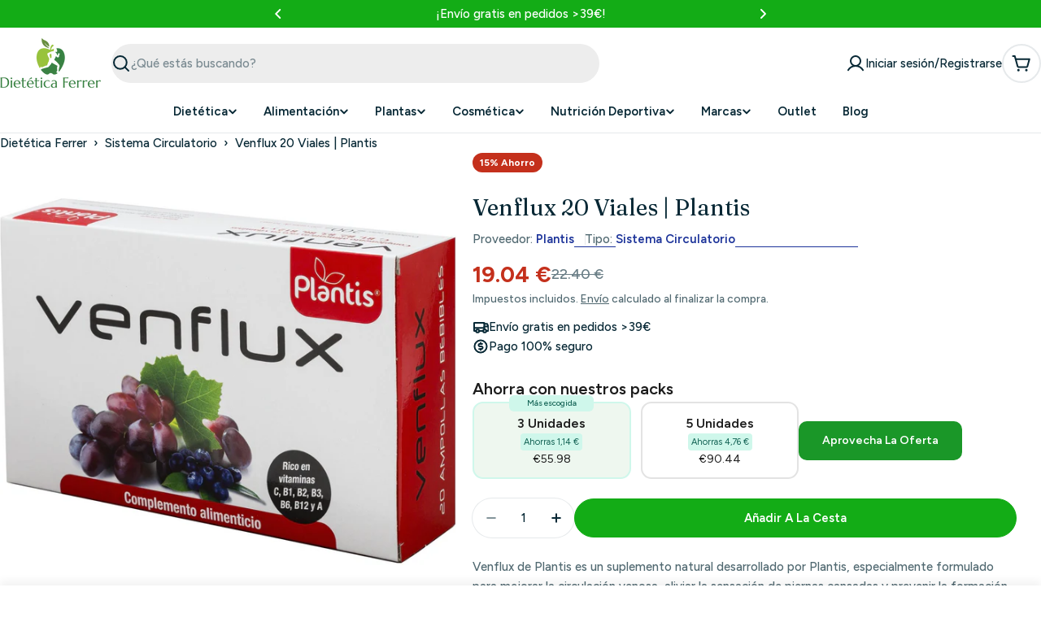

--- FILE ---
content_type: application/javascript
request_url: https://static-bundle.aov.ai/scripttag/aov-offer-assets_src_components_organisms_PreviewWrapper_VolumeDiscount_index_js.7b441d5f43f3e480.bundle.js
body_size: 14945
content:
"use strict";(self.aovOfferChunkLoader=self.aovOfferChunkLoader||[]).push([["assets_src_components_organisms_PreviewWrapper_VolumeDiscount_index_js"],{6921(e,a,o){o.d(a,{A:()=>d});var t=o(1601),n=o.n(t),i=o(6314),l=o.n(i)()(n());l.push([e.id,".Avada-Bundle-Volume__Container .Avada-Volume__Item{padding-top:12px;border-radius:13px;cursor:pointer;display:flex;flex-direction:column;position:relative;background:var(--aov-volume-item-background-color);border:1.5px solid var(--aov-volume-item-border-color)}.Avada-Bundle-Volume__Container .Avada-Volume__Item:not(:has(>.Avada-Volume__Gift)){padding-bottom:12px}.Avada-Bundle-Volume__Container .Avada-Volume__Item.Avada-Volume__Item--Selected{cursor:auto;border-color:var(--aov-volume-item-selected-border-checkbox-color);border-width:1.6px}.Avada-Bundle-Volume__Container .Avada-Volume__Item:focus-visible{outline:2px solid #005fcc;outline-offset:2px}.Avada-Bundle-Volume__Container .Avada-Volume__Item .Avada-Volume__Content{display:flex;justify-content:space-between;align-items:start;padding-left:12px;width:100%}.Avada-Bundle-Volume__Container .Avada-Volume__Item .Avada-Volume__Content .Avada-Offer__Price .Avada-Offer__PriceDiscount{color:var(--aov-volume-item-price-color)}.Avada-Bundle-Volume__Container .Avada-Volume__Item .Avada-Volume__Content .Avada-Offer__Price .Avada-Offer__PriceDefault{color:var(--aov-volume-secondary-text-color)}.Avada-Bundle-Volume__Container .Avada-Volume__Item .Avada-Volume__Content.Avada-Volume__Content--Horizontal{flex-direction:column;align-items:center;padding-left:0;gap:5px}.Avada-Bundle-Volume__Container .Avada-Volume__Item .Avada-Volume__Content.Avada-Volume__Content--Horizontal .Avada-Volume__DiscountText{font-size:13px}.Avada-Bundle-Volume__Container .Avada-Volume__Item .Avada-Volume__Content.Avada-Volume__Content--Horizontal .Avada-Offer__Price{justify-content:center;gap:5px}.Avada-Bundle-Volume__Container .Avada-Volume__Item .Avada-Volume__Content.Avada-Volume__Content--Horizontal .Avada-Offer__Price .Avada-Offer__PriceDefault{opacity:.6}.Avada-Bundle-Volume__Container .Avada-Volume__Item .Avada-Volume__Content.Avada-Volume__Content--Horizontal .Avada-Offer__Price .Avada-Offer__PriceUnit{text-align:center}.Avada-Bundle-Volume__Container .Avada-Volume__Item .Avada-Volume__Content.Avada-Volume__Content--Horizontal .Avada-Volume__Info--TriggerQty{display:flex;flex-direction:column}.Avada-Bundle-Volume__Container .Avada-Volume__Item .Avada-VolumeVariantSelection.-open{animation:openAnimation 1s ease-in-out}.Avada-Bundle-Volume__Container .Avada-Volume__Item .Avada-VolumeVariantSelection.-close{animation:closeAnimation .75s ease forwards}@keyframes openAnimation{from{max-height:0;opacity:0}to{max-height:1000px;opacity:1}}@keyframes closeAnimation{from{max-height:1000px;opacity:1}to{max-height:0;opacity:0}}.Avada-Bundle-Volume__Container .Avada-Volume__Item .Avada-Volume__Products{display:flex;flex-direction:column}.Avada-Bundle-Volume__Container .Avada-Volume__Item .Avada-Volume__Products .Avada-Volume__Product{display:flex;align-items:baseline;gap:8px;padding-left:12px}.Avada-Bundle-Volume__Container .Avada-Volume__Item .Avada-Volume__Products .Avada-Volume__Product .Avada-Volume__Number{display:flex;font-size:13px;width:20px;height:20px;justify-content:center;align-items:center}.Avada-Bundle-Volume__Container .Avada-Volume__Item .Avada-Volume__Products .Avada-Volume__Product .Avada-VariantTitle{width:auto;font-size:13px}.Avada-Bundle-Volume__Container .Avada-Volume__Item .Avada-Volume__Products .Avada-Volume__Product.Avada-Volume__Product--OutOfStock{color:#df2121}.Avada-Bundle-Volume__Container .Avada-Volume__Item .Avada-Volume__Products .Avada-Volume__Product.Avada-Volume__Product--OutOfStock .Avada-VariantSelection__Trigger{color:#df2121 !important}.Avada-Bundle-Volume__Container .Avada-Volume__Item .Avada-Volume__Products .Avada-Volume__Product.Avada-Volume__Product--OutOfStock .Avada-VariantSelection__Icon svg{stroke:#df2121}.Avada-Bundle-Volume__Container .Avada-Volume__Item .Avada-Selection__Section{width:100%}.Avada-Bundle-Volume__Container .Avada-Volume__Item .Avada-Selection__Section .Avada-VariantSelection .Avada-VariantSelection__Trigger{color:var(--aov-volume-secondary-text-color)}.Avada-Bundle-Volume__Container .Avada-Volume__Item .Avada-Volume__Gift{display:flex;gap:12px;flex-direction:column;padding:0 16px;border-top:solid 1.5px;border-radius:0 0 13px 13px;border-top-color:rgba(0,0,0,0);background:#f3f3f3}.Avada-Bundle-Volume__Container .Avada-Volume__Item .Avada-Volume__Gift.Avada-Volume__Gift--Selected{background:#f3f3f3}.Avada-Bundle-Volume__Container .Avada-Volume__Item .Avada-Volume__Gift.Avada-Volume__Gift--Selected .Avada-Volume__Gift-Header{display:none}.Avada-Bundle-Volume__Container .Avada-Volume__Item .Avada-Volume__Gift.Avada-Volume__Gift--Selected .Avada-Volume__Gift-Body{margin-top:12px}.Avada-Bundle-Volume__Container .Avada-Volume__Item .Avada-Volume__Gift .Avada-Volume__Gift-Header{display:flex;align-items:center;gap:8px;padding:6px 0}.Avada-Bundle-Volume__Container .Avada-Volume__Item .Avada-Volume__Gift .Avada-Volume__Gift-Header .Avada-Volume__Gift-Desc{color:var(--aov-volume-secondary-text-color);font-weight:400;font-size:13px;width:100%}.Avada-Bundle-Volume__Container .Avada-Volume__Item .Avada-Volume__Gift .Avada-Volume__Gift-Body{display:flex;gap:20px;user-select:none;-webkit-user-select:none;-moz-user-select:none;-ms-user-select:none}.Avada-Bundle-Volume__Container .Avada-Volume__Item .Avada-Volume__Gift .Avada-Volume__Gift-Body .Avada-VolumeItem__Gift{display:flex;flex-wrap:wrap;gap:8px;flex:1}.Avada-Bundle-Volume__Container .Avada-Volume__Item .Avada-Volume__Gift .Avada-Volume__Gift-Body .Avada-VolumeItem__Gift .Avada-VolumeItem__Gift-Image{position:relative}.Avada-Bundle-Volume__Container .Avada-Volume__Item .Avada-Volume__Gift .Avada-Volume__Gift-Body .Avada-VolumeItem__Gift .Avada-VolumeItem__Gift-Image img{width:40px;height:40px;object-fit:cover}.Avada-Bundle-Volume__Container .Avada-Volume__Item .Avada-Volume__Gift .Avada-Volume__Gift-Body .Avada-VolumeItem__Gift .Avada-VolumeItem__Gift-Image .Avada-Volume__Gift-Quantity{width:16px;height:16px;padding:3px 0 2px 0;position:absolute;top:-8px;right:-8px;color:#fff;text-align:center;font-size:11px;font-weight:600;line-height:100%;border-radius:10px;background:#707070}.Avada-Bundle-Volume__Container .Avada-Volume__Item .Avada-Volume__Gift .Avada-Volume__Gift-Body .Avada-VolumeItem__Gift .Avada-Offer__VariantPopupTrigger{margin-top:0}.Avada-Bundle-Volume__Container .Avada-Volume__Item .Avada-Volume__Gift .Avada-Volume__Gift-Body .Avada-VolumeItem__Gift .Avada-Volume__Gift-Content{display:flex;font-size:13px;flex-direction:column;width:calc(100% - 50px)}.Avada-Bundle-Volume__Container .Avada-Volume__Item .Avada-Volume__Gift .Avada-Volume__Gift-Body .Avada-Checkbox__Wrapper.Avada-Checkbox__Wrapper--Checked{border:unset !important;background:var(--aov-volume-item-selected-border-checkbox-color) !important}.Avada-Bundle-Volume__Container .Avada-Volume__Item .Avada-Volume__Gift .Avada-Volume__Gift-Body .Avada-Offer__Price:last-child .Avada-Offer__PriceDiscount{color:var(--aov-volume-primary-text-color)}.Avada-Bundle-Volume__Container .Avada-Volume__Item .Avada-Volume__Gift .Avada-Volume__Gift-Body .Avada-Offer__Price:last-child .Avada-Offer__PriceDefault{color:var(--aov-volume-secondary-text-color)}.Avada-Bundle-Volume__Container .Avada-Volume__Item .Avada-Volume__Gift .Avada-Volume__Gift-Body .Avada-Offer__Price:last-child .Avada-Volume__Number{display:none}.Avada-Bundle-Volume__Container .Avada-Offer__Footer{padding:0;margin-top:0}.Avada-Bundle-Volume__Container .Avada-Offer__Footer .Avada-Offer__ButtonAddToCart{width:100%;border-radius:10px;padding:16px 0;font-weight:600;border:none;background:var(--aov-volume-atc-button-bg-color);color:var(--aov-volume-atc-button-text-color)}.Avada-Bundle-Volume__Container .Avada-Offer__Footer .Avada-Offer__ButtonAddToCart .Avada-Offer__ButtonAddToCartLoading{width:25px;height:25px;border-radius:50%;border:2px solid var(--aov-volume-atc-button-text-color);border-top-color:rgba(0,0,0,0);animation:spin 1s infinite linear;margin:0 auto}@keyframes spin{to{transform:rotate(360deg)}}.Avada-Bundle-Volume__Container .Avada-Offer__VariantSection .Avada-Offer__Quantity{display:none !important}.Avada-Bundle-Volume__Container button:before{display:none}.Avada-Bundle-Volume__Container.Avada-Bundle-Volume__Container--Mobile,.Avada-Bundle-Volume__Container.Avada-Bundle-Volume__Container--Desktop{display:flex;flex-direction:column;overflow:unset;gap:16px;scrollbar-width:none;border-radius:12px;width:100%}.Avada-Bundle-Volume__Container.Avada-Bundle-Volume__Container--Mobile .Avada-VariantSelection__Container,.Avada-Bundle-Volume__Container.Avada-Bundle-Volume__Container--Desktop .Avada-VariantSelection__Container{width:150px}.Avada-Bundle-Volume__Container.Avada-Bundle-Volume__Container--Mobile .Avada-Volume__Header,.Avada-Bundle-Volume__Container.Avada-Bundle-Volume__Container--Desktop .Avada-Volume__Header{display:flex;flex-direction:column}.Avada-Bundle-Volume__Container.Avada-Bundle-Volume__Container--Mobile .Avada-Volume__HeaderTitle,.Avada-Bundle-Volume__Container.Avada-Bundle-Volume__Container--Desktop .Avada-Volume__HeaderTitle{display:flex;flex-direction:row}.Avada-Bundle-Volume__Container.Avada-Bundle-Volume__Container--Mobile .Avada-Volume__HeaderTitle .Avada-Volume__HeaderTitle-Text,.Avada-Bundle-Volume__Container.Avada-Bundle-Volume__Container--Desktop .Avada-Volume__HeaderTitle .Avada-Volume__HeaderTitle-Text{font-weight:600;color:var(--aov-volume-primary-text-color)}.Avada-Bundle-Volume__Container.Avada-Bundle-Volume__Container--Mobile .Avada-Volume__HeaderTitle .Avada-Volume__HeaderTitle-Line,.Avada-Bundle-Volume__Container.Avada-Bundle-Volume__Container--Desktop .Avada-Volume__HeaderTitle .Avada-Volume__HeaderTitle-Line{flex:1;height:1px;background:#e1e3e5;margin:auto 0 auto 16px}.Avada-Bundle-Volume__Container.Avada-Bundle-Volume__Container--Mobile .Avada-ToggleText,.Avada-Bundle-Volume__Container.Avada-Bundle-Volume__Container--Desktop .Avada-ToggleText{color:#222;font-style:normal;font-weight:400;line-height:normal;text-decoration-line:underline;cursor:pointer;padding:8px 0 0 12px}.Avada-Bundle-Volume__Container.Avada-Bundle-Volume__Container--Mobile .Avada-ToggleText:focus-visible,.Avada-Bundle-Volume__Container.Avada-Bundle-Volume__Container--Desktop .Avada-ToggleText:focus-visible{outline:2px solid #005fcc;outline-offset:2px}.Avada-Bundle-Volume__Container.Avada-Bundle-Volume__Container--Mobile .Avada-Volume__Info .Avada-Volume__Info--TriggerQty,.Avada-Bundle-Volume__Container.Avada-Bundle-Volume__Container--Desktop .Avada-Volume__Info .Avada-Volume__Info--TriggerQty{font-weight:600;gap:5px;display:flex;align-items:center;color:var(--aov-volume-primary-text-color)}.Avada-Bundle-Volume__Container.Avada-Bundle-Volume__Container--Mobile .Avada-Volume__Info .Avada-Volume__Info--TriggerQty .Avada-Volume__Info--Saving,.Avada-Bundle-Volume__Container.Avada-Bundle-Volume__Container--Desktop .Avada-Volume__Info .Avada-Volume__Info--TriggerQty .Avada-Volume__Info--Saving{border-radius:4px;padding:2px 4px;justify-content:center;align-items:center;gap:8.95px;text-align:center;font-size:11px;font-weight:400;background:var(--aov-volume-tag-background-color);color:var(--aov-volume-tag-color)}.Avada-Bundle-Volume__Container.Avada-Bundle-Volume__Container--Mobile .Avada-Volume__Info .Avada-Volume__DiscountText,.Avada-Bundle-Volume__Container.Avada-Bundle-Volume__Container--Desktop .Avada-Volume__Info .Avada-Volume__DiscountText{color:var(--aov-volume-secondary-text-color);font-weight:400;opacity:.8}.Avada-Bundle-Volume__Container.Avada-Bundle-Volume__Container--Mobile .Avada-VolumeItem__Container,.Avada-Bundle-Volume__Container.Avada-Bundle-Volume__Container--Desktop .Avada-VolumeItem__Container{display:flex;flex-direction:column;gap:12px}.Avada-Bundle-Volume__Container.Avada-Bundle-Volume__Container--Mobile .Avada-VolumeItem__Container.Avada-VolumeItem__Container--horizontal,.Avada-Bundle-Volume__Container.Avada-Bundle-Volume__Container--Desktop .Avada-VolumeItem__Container.Avada-VolumeItem__Container--horizontal{display:grid;grid-template-columns:repeat(2, 1fr);text-align:center}.Avada-Bundle-Volume__Container.Avada-Bundle-Volume__Container--Mobile .Avada-VolumeItem__Container.Avada-VolumeItem__Container--horizontal .Avada-ItemTier,.Avada-Bundle-Volume__Container.Avada-Bundle-Volume__Container--Desktop .Avada-VolumeItem__Container.Avada-VolumeItem__Container--horizontal .Avada-ItemTier{padding:0 6px;flex-direction:column}.Avada-Bundle-Volume__Container.Avada-Bundle-Volume__Container--Mobile .Avada-VolumeItem__Container.Avada-VolumeItem__Container--horizontal .Avada-ItemTier .Avada-Volume__ItemWrapper,.Avada-Bundle-Volume__Container.Avada-Bundle-Volume__Container--Desktop .Avada-VolumeItem__Container.Avada-VolumeItem__Container--horizontal .Avada-ItemTier .Avada-Volume__ItemWrapper{width:100%}.Avada-Bundle-Volume__Container.Avada-Bundle-Volume__Container--Mobile .Avada-VolumeItem__Container.Avada-VolumeItem__Container--horizontal .Avada-Volume__DiscountText,.Avada-Bundle-Volume__Container.Avada-Bundle-Volume__Container--Desktop .Avada-VolumeItem__Container.Avada-VolumeItem__Container--horizontal .Avada-Volume__DiscountText{font-size:14px}.Avada-Bundle-Volume__Container.Avada-Bundle-Volume__Container--Mobile .Avada-VolumeItem__Container.Avada-VolumeItem__Container--horizontal .Avada-VolumeBadge.-preview.-desktop,.Avada-Bundle-Volume__Container.Avada-Bundle-Volume__Container--Desktop .Avada-VolumeItem__Container.Avada-VolumeItem__Container--horizontal .Avada-VolumeBadge.-preview.-desktop{right:32px}.Avada-Bundle-Volume__Container.Avada-Bundle-Volume__Container--Mobile .Avada-VolumeItem__Container.Avada-VolumeItem__Container--horizontal .Avada-VolumeBadge.-preview,.Avada-Bundle-Volume__Container.Avada-Bundle-Volume__Container--Desktop .Avada-VolumeItem__Container.Avada-VolumeItem__Container--horizontal .Avada-VolumeBadge.-preview{right:16px}.Avada-Bundle-Volume__Container.Avada-Bundle-Volume__Container--Mobile .Avada-VolumeItem__Container.Avada-VolumeItem__Container--horizontal .Avada-VolumeBadge,.Avada-Bundle-Volume__Container.Avada-Bundle-Volume__Container--Desktop .Avada-VolumeItem__Container.Avada-VolumeItem__Container--horizontal .Avada-VolumeBadge{right:50px}.Avada-Bundle-Volume__Container.Avada-Bundle-Volume__Container--Mobile .Avada-VolumeItem__Container.Avada-VolumeItem__Container--horizontal:has(>:nth-child(3):last-child),.Avada-Bundle-Volume__Container.Avada-Bundle-Volume__Container--Desktop .Avada-VolumeItem__Container.Avada-VolumeItem__Container--horizontal:has(>:nth-child(3):last-child){grid-template-columns:repeat(3, 1fr)}.Avada-Bundle-Volume__Container.Avada-Bundle-Volume__Container--Mobile .Avada-VolumeItem__Container.Avada-VolumeItem__Container--horizontal:has(>:nth-child(3):last-child) .Avada-VolumeBadge,.Avada-Bundle-Volume__Container.Avada-Bundle-Volume__Container--Desktop .Avada-VolumeItem__Container.Avada-VolumeItem__Container--horizontal:has(>:nth-child(3):last-child) .Avada-VolumeBadge{right:14px}.Avada-Bundle-Volume__Container.Avada-Bundle-Volume__Container--Mobile .Avada-VolumeItem__Container.Avada-VolumeItem__Container--horizontal:has(>:nth-child(5):last-child),.Avada-Bundle-Volume__Container.Avada-Bundle-Volume__Container--Desktop .Avada-VolumeItem__Container.Avada-VolumeItem__Container--horizontal:has(>:nth-child(5):last-child){grid-template-columns:repeat(6, 1fr)}.Avada-Bundle-Volume__Container.Avada-Bundle-Volume__Container--Mobile .Avada-VolumeItem__Container.Avada-VolumeItem__Container--horizontal:has(>:nth-child(5):last-child) .Avada-VolumeBadge,.Avada-Bundle-Volume__Container.Avada-Bundle-Volume__Container--Desktop .Avada-VolumeItem__Container.Avada-VolumeItem__Container--horizontal:has(>:nth-child(5):last-child) .Avada-VolumeBadge{right:14px}.Avada-Bundle-Volume__Container.Avada-Bundle-Volume__Container--Mobile .Avada-VolumeItem__Container.Avada-VolumeItem__Container--horizontal:has(>:nth-child(5):last-child)>:nth-child(1),.Avada-Bundle-Volume__Container.Avada-Bundle-Volume__Container--Desktop .Avada-VolumeItem__Container.Avada-VolumeItem__Container--horizontal:has(>:nth-child(5):last-child)>:nth-child(1){grid-column:1/span 2;grid-row:1}.Avada-Bundle-Volume__Container.Avada-Bundle-Volume__Container--Mobile .Avada-VolumeItem__Container.Avada-VolumeItem__Container--horizontal:has(>:nth-child(5):last-child)>:nth-child(2),.Avada-Bundle-Volume__Container.Avada-Bundle-Volume__Container--Desktop .Avada-VolumeItem__Container.Avada-VolumeItem__Container--horizontal:has(>:nth-child(5):last-child)>:nth-child(2){grid-column:3/span 2;grid-row:1}.Avada-Bundle-Volume__Container.Avada-Bundle-Volume__Container--Mobile .Avada-VolumeItem__Container.Avada-VolumeItem__Container--horizontal:has(>:nth-child(5):last-child)>:nth-child(3),.Avada-Bundle-Volume__Container.Avada-Bundle-Volume__Container--Desktop .Avada-VolumeItem__Container.Avada-VolumeItem__Container--horizontal:has(>:nth-child(5):last-child)>:nth-child(3){grid-column:5/span 2;grid-row:1}.Avada-Bundle-Volume__Container.Avada-Bundle-Volume__Container--Mobile .Avada-VolumeItem__Container.Avada-VolumeItem__Container--horizontal:has(>:nth-child(5):last-child)>:nth-child(4),.Avada-Bundle-Volume__Container.Avada-Bundle-Volume__Container--Desktop .Avada-VolumeItem__Container.Avada-VolumeItem__Container--horizontal:has(>:nth-child(5):last-child)>:nth-child(4){grid-column:1/span 3;grid-row:2}.Avada-Bundle-Volume__Container.Avada-Bundle-Volume__Container--Mobile .Avada-VolumeItem__Container.Avada-VolumeItem__Container--horizontal:has(>:nth-child(5):last-child)>:nth-child(5),.Avada-Bundle-Volume__Container.Avada-Bundle-Volume__Container--Desktop .Avada-VolumeItem__Container.Avada-VolumeItem__Container--horizontal:has(>:nth-child(5):last-child)>:nth-child(5){grid-column:4/span 3;grid-row:2}.Avada-Bundle-Volume__Container.Avada-Bundle-Volume__Container--Mobile .Avada-VolumeItem__Container.Avada-VolumeItem__Container--horizontal .Avada-Volume__Info--TriggerQty,.Avada-Bundle-Volume__Container.Avada-Bundle-Volume__Container--Desktop .Avada-VolumeItem__Container.Avada-VolumeItem__Container--horizontal .Avada-Volume__Info--TriggerQty{justify-content:center}.Avada-Bundle-Volume__Container.Avada-Bundle-Volume__Container--Mobile .Avada-VolumeItem__Container .Avada-Volume__Gift--horizontal,.Avada-Bundle-Volume__Container.Avada-Bundle-Volume__Container--Desktop .Avada-VolumeItem__Container .Avada-Volume__Gift--horizontal{position:relative;top:12px;margin-top:auto;border-bottom-right-radius:12px;border-bottom-left-radius:12px}.Avada-Bundle-Volume__Container.Avada-Bundle-Volume__Container--Mobile .Avada-VolumeItem__Container .Avada-Volume__Gift--horizontal .Avada-Volume__Gift-Header--horizontal,.Avada-Bundle-Volume__Container.Avada-Bundle-Volume__Container--Desktop .Avada-VolumeItem__Container .Avada-Volume__Gift--horizontal .Avada-Volume__Gift-Header--horizontal{display:flex;align-items:center;gap:2px;padding:2px 2px 2px 10px}.Avada-Bundle-Volume__Container.Avada-Bundle-Volume__Container--Mobile .Avada-VolumeItem__Container .Avada-Volume__Gift--horizontal .Avada-Volume__Gift-Header--horizontal svg,.Avada-Bundle-Volume__Container.Avada-Bundle-Volume__Container--Desktop .Avada-VolumeItem__Container .Avada-Volume__Gift--horizontal .Avada-Volume__Gift-Header--horizontal svg{position:relative;height:11px;top:-1.5px}.Avada-Bundle-Volume__Container.Avada-Bundle-Volume__Container--Mobile .Avada-VolumeItem__Container .Avada-Volume__Gift--horizontal .Avada-Volume__Gift-Header--horizontal .Avada-Volume__Gift-Desc,.Avada-Bundle-Volume__Container.Avada-Bundle-Volume__Container--Desktop .Avada-VolumeItem__Container .Avada-Volume__Gift--horizontal .Avada-Volume__Gift-Header--horizontal .Avada-Volume__Gift-Desc{font-size:12px;text-wrap:nowrap}.Avada-Bundle-Volume__Container.Avada-Bundle-Volume__Container--Mobile .Avada-VolumeItem__Container .Avada-Volume__Gift--horizontal .Avada-Volume__Gift-Header--horizontal .Avada-Volume__Gift-Desc.Avada-Volume__Gift-Desc--Selected,.Avada-Bundle-Volume__Container.Avada-Bundle-Volume__Container--Desktop .Avada-VolumeItem__Container .Avada-Volume__Gift--horizontal .Avada-Volume__Gift-Header--horizontal .Avada-Volume__Gift-Desc.Avada-Volume__Gift-Desc--Selected{color:#fff}.Avada-Bundle-Volume__Container.Avada-Bundle-Volume__Container--Mobile .Avada-VolumeItem__Container .Avada-Volume__Item--Horizontal .Avada-Volume__Gift--horizontal .Avada-Volume__Gift-Header--horizontal,.Avada-Bundle-Volume__Container.Avada-Bundle-Volume__Container--Desktop .Avada-VolumeItem__Container .Avada-Volume__Item--Horizontal .Avada-Volume__Gift--horizontal .Avada-Volume__Gift-Header--horizontal{justify-content:center;padding-left:2px}.Avada-Bundle-Volume__Container.Avada-Bundle-Volume__Container--Mobile .Avada-Bundle-Volume__StockValidation,.Avada-Bundle-Volume__Container.Avada-Bundle-Volume__Container--Desktop .Avada-Bundle-Volume__StockValidation{background-color:rgba(255,45,45,.3019607843);border:1px solid #ff2c2c;color:#df2121;padding:8px 12px;margin:5px 0;font-size:14px}.Avada-Bundle-Volume__Container.Avada-Bundle-Volume__Container--Mobile .Avada-Offer__VariantPopupTrigger,.Avada-Bundle-Volume__Container.Avada-Bundle-Volume__Container--Desktop .Avada-Offer__VariantPopupTrigger{background:unset}.Avada-Bundle-Volume__Container.Avada-Bundle-Volume__Container--Mobile .Avada-Volume__ItemWrapper,.Avada-Bundle-Volume__Container.Avada-Bundle-Volume__Container--Desktop .Avada-Volume__ItemWrapper{width:94%;display:flex;flex-direction:column}.Avada-Bundle-Volume__Container.Avada-Bundle-Volume__Container--Mobile .Avada-Offer__Price,.Avada-Bundle-Volume__Container.Avada-Bundle-Volume__Container--Desktop .Avada-Offer__Price{display:flex;flex-direction:column;align-items:flex-end;gap:0}.Avada-Bundle-Volume__Container.Avada-Bundle-Volume__Container--Mobile .Avada-Offer__Price .Avada-Offer__PriceDiscount,.Avada-Bundle-Volume__Container.Avada-Bundle-Volume__Container--Desktop .Avada-Offer__Price .Avada-Offer__PriceDiscount{font-weight:600}.Avada-Bundle-Volume__Container.Avada-Bundle-Volume__Container--Mobile .Avada-Offer__Price .Avada-Offer__ButtonAddToCart,.Avada-Bundle-Volume__Container.Avada-Bundle-Volume__Container--Desktop .Avada-Offer__Price .Avada-Offer__ButtonAddToCart{text-decoration:line-through}.Avada-Bundle-Volume__Container.Avada-Bundle-Volume__Container--Mobile .Avada-Volume__HeaderDescription,.Avada-Bundle-Volume__Container.Avada-Bundle-Volume__Container--Desktop .Avada-Volume__HeaderDescription{font-size:13px;line-height:normal;color:var(--aov-volume-secondary-text-color)}.Avada-Bundle-Volume__Container.Avada-Bundle-Volume__Container--Mobile .Avada-ItemTier,.Avada-Bundle-Volume__Container.Avada-Bundle-Volume__Container--Desktop .Avada-ItemTier{display:flex;padding:0 16px}.Avada-Bundle-Volume__Container.Avada-Bundle-Volume__Container--Mobile .Avada-ItemRadioBtn,.Avada-Bundle-Volume__Container.Avada-Bundle-Volume__Container--Desktop .Avada-ItemRadioBtn{width:14px;height:14px;border-radius:50%;display:block;margin-top:4px;border:1px solid #8a8a8a}.Avada-Bundle-Volume__Container.Avada-Bundle-Volume__Container--Mobile .Avada-ItemRadioBtn.-selected,.Avada-Bundle-Volume__Container.Avada-Bundle-Volume__Container--Desktop .Avada-ItemRadioBtn.-selected{position:relative;border-color:var(--aov-volume-item-selected-border-checkbox-color);border-width:4px;background-color:#fff}.Avada-Bundle-Volume__Container.Avada-Bundle-Volume__Container--Mobile .Avada-Volume__Item--Horizontal .Avada-VolumeBoxBadge,.Avada-Bundle-Volume__Container.Avada-Bundle-Volume__Container--Desktop .Avada-Volume__Item--Horizontal .Avada-VolumeBoxBadge{right:50%;transform:translateX(50%)}.Avada-Bundle-Volume__Container.Avada-Bundle-Volume__Container--Mobile .Avada-VolumeBoxBadge,.Avada-Bundle-Volume__Container.Avada-Bundle-Volume__Container--Desktop .Avada-VolumeBoxBadge{position:absolute;top:-10px;right:10%;transform:translateX(10%);border-radius:6px;background:var(--aov-volume-badge-background-color);color:var(--aov-volume-badge-color)}.Avada-Bundle-Volume__Container.Avada-Bundle-Volume__Container--Mobile .Avada-VolumeBoxBadge .Avada-BadgeText,.Avada-Bundle-Volume__Container.Avada-Bundle-Volume__Container--Desktop .Avada-VolumeBoxBadge .Avada-BadgeText{font-size:10px;height:20px;display:flex;justify-content:center;align-items:center}.Avada-Bundle-Volume__Container.Avada-Bundle-Volume__Container--Mobile .Avada-Volume__Header,.Avada-Bundle-Volume__Container.Avada-Bundle-Volume__Container--Desktop .Avada-Volume__Header{gap:0}.Avada-Bundle-Volume__Container.Avada-Bundle-Volume__Container--Mobile .Avada-Volume__Info--TriggerQty,.Avada-Bundle-Volume__Container.Avada-Bundle-Volume__Container--Mobile .Avada-Offer__PriceDiscount{font-size:14px}.Avada-Bundle-Volume__Container.Avada-Bundle-Volume__Container--Mobile .Avada-Volume__DiscountText,.Avada-Bundle-Volume__Container.Avada-Bundle-Volume__Container--Mobile .Avada-Offer__ButtonAddToCart,.Avada-Bundle-Volume__Container.Avada-Bundle-Volume__Container--Mobile .Avada-ToggleText{font-size:12px}.Avada-Bundle-Volume__Container.Avada-Bundle-Volume__Container--Mobile .Avada-Volume__HeaderTitle{font-size:16px}.Avada-Bundle-Volume__Container.Avada-Bundle-Volume__Container--Mobile .Avada-Offer__VariantPopupTrigger{width:130px}.Avada-Bundle-Volume__Container.Avada-Bundle-Volume__Container--Desktop .Avada-Offer__VariantPopupTrigger{width:150px;margin-top:8px;max-width:150px}.Avada-Bundle-Volume__Container.Avada-Bundle-Volume__Container--Desktop .Avada-Volume__HeaderTitle{font-size:20px}.Avada-Bundle-Volume__Container.Avada-Bundle-Volume__Container--Desktop .Avada-Volume__Info--TriggerQty{font-size:16px}.Avada-Bundle-Volume__Container.Avada-Bundle-Volume__Container--Desktop .Avada-Offer__PriceDiscount{font-size:14px}.Avada-Bundle-Volume__Container.Avada-Bundle-Volume__Container--Desktop .Avada-Volume__DiscountText,.Avada-Bundle-Volume__Container.Avada-Bundle-Volume__Container--Desktop .Avada-Offer__ButtonAddToCart,.Avada-Bundle-Volume__Container.Avada-Bundle-Volume__Container--Desktop .Avada-ToggleText{font-size:13px}.Avada-Bundle-Volume__Container.Avada-Bundle-Volume__Container--Desktop .Avada-Offer__ButtonAddToCart{font-size:16px}.Avada-Bundle-Volume__Container.Avada-Bundle-Volume__Container--ColorStyle-Basic .Avada-Volume__VariantSelection .Avada-Offer__VariantSection .Avada-VariantSelection .Avada-VariantSelection__Trigger{color:#080808}.Avada-Bundle-Volume__Container.Avada-Volume__Container--new-year-up-sell{border-color:#d6a35b}.Avada-Bundle-Volume__Container.Avada-Volume__Container--new-year-up-sell .Avada-Volume__Item{border:1.5px solid #dfcfc4}.Avada-Bundle-Volume__Container.Avada-Volume__Container--new-year-up-sell .Avada-Volume__Item.-selected{background:linear-gradient(95.71deg, rgba(249, 189, 130, 0.6) -0.98%, rgba(252, 211, 143, 0.6) 52.03%, rgba(255, 240, 187, 0.6) 100%);border:1.5px solid #e78a32}.Avada-Bundle-Volume__Container.Avada-Volume__Container--new-year-up-sell .Avada-Volume__HeaderTitle{color:#e78a32}.Avada-Bundle-Volume__Container.Avada-Volume__Container--new-year-up-sell .Avada-Volume__HeaderDescription{color:#181818}.Avada-Bundle-Volume__Container.Avada-Volume__Container--new-year-up-sell .Avada-ToggleText{color:#181818}.Avada-Bundle-Volume__Container.Avada-Volume__Container--new-year-up-sell .Avada-Volume__Products .Avada-Volume__Product .Avada-Volume__Number{background:#ffdfc9;backdrop-filter:blur(4px);border:none;color:#181818}.Avada-Bundle-Volume__Container.Avada-Volume__Container--new-year-up-sell .Avada-Volume__Info--TriggerQty{color:#e78a32}.Avada-Bundle-Volume__Container.Avada-Volume__Container--new-year-up-sell .Avada-BadgeRoof{background:linear-gradient(90deg, #c35a26 0%, #f5b66b 100%)}.Avada-Bundle-Volume__Container.Avada-Volume__Container--new-year-up-sell .Avada-BadgeText{background:linear-gradient(90deg, #c35a26 0%, #f5b66b 100%)}.Avada-Bundle-Volume__Container.Avada-Volume__Container--new-year-up-sell .Avada-Volume__Info .Avada-Volume__DiscountText{color:#181818}.Avada-Bundle-Volume__Container.Avada-Volume__Container--new-year-up-sell .Avada-Offer__PriceDiscount{color:#181818}.Avada-Bundle-Volume__Container.Avada-Volume__Container--new-year-up-sell .Avada-Offer__ButtonAddToCart{color:#181818}.Avada-Bundle-Volume__Container.Avada-Volume__Container--new-year-up-sell .Avada-Offer__VariantPopupTrigger{color:#181818;border-color:#181818 !important}.Avada-Bundle-Volume__Container.Avada-Volume__Container--new-year-up-sell .Avada-Offer__VariantPopupTrigger svg path{fill:#181818}.Avada-Bundle-Volume__Container.Avada-Volume__Container--new-year-up-sell .Avada-Offer__ButtonAddToCart{background:linear-gradient(90deg, #b05e20 0%, #f5b66b 100%)}.Avada-Bundle-Volume__Container.Avada-Volume__Container--new-year-up-sell .Avada-ItemRadioBtn{border:.66px solid #a29c9c}.Avada-Bundle-Volume__Container.Avada-Volume__Container--new-year-up-sell .Avada-ItemRadioBtn.-selected{border:4px solid #e0713a;background:#fff}.Avada-Bundle-Volume__Container.Avada-Volume__Container--thanksgiving-up-sell{border:1px solid #c87d3a}.Avada-Bundle-Volume__Container.Avada-Volume__Container--thanksgiving-up-sell .Avada-Volume__Item{border:1.5px solid #dfcfc4}.Avada-Bundle-Volume__Container.Avada-Volume__Container--thanksgiving-up-sell .Avada-Volume__Item.-selected{background:linear-gradient(95.71deg, rgba(249, 189, 130, 0.6) -0.98%, rgba(252, 211, 143, 0.6) 52.03%, rgba(255, 240, 187, 0.6) 100%);border:1.5px solid #e78a32}.Avada-Bundle-Volume__Container.Avada-Volume__Container--thanksgiving-up-sell .Avada-Volume__HeaderTitle{color:#e78a32}.Avada-Bundle-Volume__Container.Avada-Volume__Container--thanksgiving-up-sell .Avada-Volume__HeaderDescription{color:#181818}.Avada-Bundle-Volume__Container.Avada-Volume__Container--thanksgiving-up-sell .Avada-ToggleText{color:#181818}.Avada-Bundle-Volume__Container.Avada-Volume__Container--thanksgiving-up-sell .Avada-Volume__Products .Avada-Volume__Product .Avada-Volume__Number{background:#ffdfc9;backdrop-filter:blur(4px);border:none;color:#181818}.Avada-Bundle-Volume__Container.Avada-Volume__Container--thanksgiving-up-sell .Avada-Volume__Info--TriggerQty{color:#e78a32}.Avada-Bundle-Volume__Container.Avada-Volume__Container--thanksgiving-up-sell .Avada-BadgeRoof{background:linear-gradient(90deg, #c35a26 0%, #f5b66b 100%)}.Avada-Bundle-Volume__Container.Avada-Volume__Container--thanksgiving-up-sell .Avada-BadgeText{background:linear-gradient(90deg, #c35a26 0%, #f5b66b 100%)}.Avada-Bundle-Volume__Container.Avada-Volume__Container--thanksgiving-up-sell .Avada-Volume__Info .Avada-Volume__DiscountText{color:#181818}.Avada-Bundle-Volume__Container.Avada-Volume__Container--thanksgiving-up-sell .Avada-Offer__PriceDiscount{color:#181818}.Avada-Bundle-Volume__Container.Avada-Volume__Container--thanksgiving-up-sell .Avada-Offer__ButtonAddToCart{color:#181818}.Avada-Bundle-Volume__Container.Avada-Volume__Container--thanksgiving-up-sell .Avada-Offer__VariantPopupTrigger{color:#181818;border-color:#181818}.Avada-Bundle-Volume__Container.Avada-Volume__Container--thanksgiving-up-sell .Avada-Offer__VariantPopupTrigger svg path{fill:#181818}.Avada-Bundle-Volume__Container.Avada-Volume__Container--thanksgiving-up-sell .Avada-Offer__ButtonAddToCart{background:linear-gradient(90deg, #b05e20 0%, #f5b66b 100%)}.Avada-Bundle-Volume__Container.Avada-Volume__Container--thanksgiving-up-sell .Avada-ItemRadioBtn{border:.66px solid #a29c9c}.Avada-Bundle-Volume__Container.Avada-Volume__Container--thanksgiving-up-sell .Avada-ItemRadioBtn.-selected{border:4px solid #e0713a;background:#fff}.Avada-Bundle-Volume__Container.Avada-Volume__Container--black-friday-up-sell{border:1px solid #811010}.Avada-Bundle-Volume__Container.Avada-Volume__Container--black-friday-up-sell .Avada-Volume__Item{border:1.5px solid #4a1311}.Avada-Bundle-Volume__Container.Avada-Volume__Container--black-friday-up-sell .Avada-Volume__Item.-selected{background:linear-gradient(95.45deg, rgba(126, 25, 20, 0.3) -1.01%, rgba(143, 37, 21, 0.3) 40.4%, rgba(90, 16, 7, 0.3) 77.86%);border:1.5px solid #a02307}.Avada-Bundle-Volume__Container.Avada-Volume__Container--black-friday-up-sell .Avada-Volume__HeaderTitle{color:#f93c3c}.Avada-Bundle-Volume__Container.Avada-Volume__Container--black-friday-up-sell .Avada-Volume__HeaderDescription{color:#fff}.Avada-Bundle-Volume__Container.Avada-Volume__Container--black-friday-up-sell .Avada-ToggleText{color:#fff}.Avada-Bundle-Volume__Container.Avada-Volume__Container--black-friday-up-sell .Avada-VariantTitle{color:#fff}.Avada-Bundle-Volume__Container.Avada-Volume__Container--black-friday-up-sell .Avada-Volume__Products .Avada-Volume__Product .Avada-Volume__Number{background:#681517;backdrop-filter:blur(4px);border:none;color:#fff}.Avada-Bundle-Volume__Container.Avada-Volume__Container--black-friday-up-sell .Avada-Volume__Info--TriggerQty{color:#ee2c2c}.Avada-Bundle-Volume__Container.Avada-Volume__Container--black-friday-up-sell .Avada-BadgeRoof{background:linear-gradient(95.71deg, #7e1914 -0.98%, #8f2515 52.03%, #5a1007 100%)}.Avada-Bundle-Volume__Container.Avada-Volume__Container--black-friday-up-sell .Avada-BadgeText{background:linear-gradient(95.71deg, #7e1914 -0.98%, #8f2515 52.03%, #5a1007 100%)}.Avada-Bundle-Volume__Container.Avada-Volume__Container--black-friday-up-sell .Avada-Volume__Info .Avada-Volume__DiscountText{color:#fff}.Avada-Bundle-Volume__Container.Avada-Volume__Container--black-friday-up-sell .Avada-Offer__PriceDiscount{color:#fff}.Avada-Bundle-Volume__Container.Avada-Volume__Container--black-friday-up-sell .Avada-Offer__ButtonAddToCart{color:#fff}.Avada-Bundle-Volume__Container.Avada-Volume__Container--black-friday-up-sell .Avada-Offer__VariantPopupTrigger{color:#fff;border-color:#fff}.Avada-Bundle-Volume__Container.Avada-Volume__Container--black-friday-up-sell .Avada-Offer__VariantPopupTrigger svg path{fill:#fff}.Avada-Bundle-Volume__Container.Avada-Volume__Container--black-friday-up-sell .Avada-Offer__ButtonAddToCart{background:linear-gradient(95.71deg, #7e1914 -0.98%, #8f2515 52.03%, #5a1007 100%)}.Avada-Bundle-Volume__Container.Avada-Volume__Container--black-friday-up-sell .Avada-ItemRadioBtn{border:.66px solid #a29c9c}.Avada-Bundle-Volume__Container.Avada-Volume__Container--black-friday-up-sell .Avada-ItemRadioBtn.-selected{border:4px solid #a02307;background:#fff}.Avada-Bundle-Volume__Container.Avada-Volume__Container--christmas-up-sell{border:1px solid #0a156c}.Avada-Bundle-Volume__Container.Avada-Volume__Container--christmas-up-sell .Avada-Volume__Item{border:1.5px solid #dfcfc4}.Avada-Bundle-Volume__Container.Avada-Volume__Container--christmas-up-sell .Avada-Volume__Item.-selected{background:linear-gradient(95.49deg, rgba(244, 189, 110, 0.3) -1%, rgba(205, 181, 127, 0.3) 49.25%, rgba(48, 103, 165, 0.3) 94.72%);border:1.5px solid #ffd77c}.Avada-Bundle-Volume__Container.Avada-Volume__Container--christmas-up-sell .Avada-Volume__HeaderTitle{color:#fdc13b}.Avada-Bundle-Volume__Container.Avada-Volume__Container--christmas-up-sell .Avada-Volume__HeaderDescription{color:#fff}.Avada-Bundle-Volume__Container.Avada-Volume__Container--christmas-up-sell .Avada-ToggleText{color:#fff}.Avada-Bundle-Volume__Container.Avada-Volume__Container--christmas-up-sell .Avada-VariantTitle{color:#fff}.Avada-Bundle-Volume__Container.Avada-Volume__Container--christmas-up-sell .Avada-Volume__Products .Avada-Volume__Product .Avada-Volume__Number{background:#2e579a;backdrop-filter:blur(4px);border:none;color:#fff}.Avada-Bundle-Volume__Container.Avada-Volume__Container--christmas-up-sell .Avada-Volume__Info--TriggerQty{color:#fdc13b}.Avada-Bundle-Volume__Container.Avada-Volume__Container--christmas-up-sell .Avada-BadgeRoof{background:linear-gradient(90.78deg, #bea05d 19.11%, #1658a3 101.19%)}.Avada-Bundle-Volume__Container.Avada-Volume__Container--christmas-up-sell .Avada-BadgeText{background:linear-gradient(90.78deg, #bea05d 19.11%, #1658a3 101.19%)}.Avada-Bundle-Volume__Container.Avada-Volume__Container--christmas-up-sell .Avada-Volume__Info .Avada-Volume__DiscountText{color:#fff}.Avada-Bundle-Volume__Container.Avada-Volume__Container--christmas-up-sell .Avada-Offer__PriceDiscount{color:#fff}.Avada-Bundle-Volume__Container.Avada-Volume__Container--christmas-up-sell .Avada-Offer__ButtonAddToCart{color:#fff}.Avada-Bundle-Volume__Container.Avada-Volume__Container--christmas-up-sell .Avada-Offer__VariantPopupTrigger{color:#fff;border-color:#fff}.Avada-Bundle-Volume__Container.Avada-Volume__Container--christmas-up-sell .Avada-Offer__VariantPopupTrigger svg path{fill:#fff}.Avada-Bundle-Volume__Container.Avada-Volume__Container--christmas-up-sell .Avada-Offer__ButtonAddToCart{background:linear-gradient(90.78deg, #bea05d 19.11%, #1658a3 101.19%)}.Avada-Bundle-Volume__Container.Avada-Volume__Container--christmas-up-sell .Avada-ItemRadioBtn{border:.66px solid #a29c9c}.Avada-Bundle-Volume__Container.Avada-Volume__Container--christmas-up-sell .Avada-ItemRadioBtn.-selected{border:4px solid #1a3b67;background:#fff}.Avada-Page__OfferEdit .Avada-CustomerEligibility .Polaris-BlockStack--listReset{flex-flow:column;gap:4px}.Avada-Volume--PreviewMobile{display:flex;flex-direction:column;align-items:center;gap:10.5px}.Avada-Template .Avada-Volume--PreviewMobile{padding:15px}.Avada-Volume--PreviewDesktop{display:flex;justify-content:space-around;width:100%;margin:0;gap:25px}.Avada-Volume--PreviewDesktop.Avada-Volume__PreviewDesktop--preview{width:90%;margin:0 auto}.Avada-Volume--PreviewDesktop .Avada-Volume__PreviewSkeleton{display:flex;gap:33px}.Avada-Volume--PreviewDesktop .Avada-Volume__PreviewSkeleton .Avada-Volume__PreviewSkeleton-preview{display:flex;flex-direction:column;gap:14px}.Avada-Volume--PreviewDesktop .Avada-Volume__WrapContent{width:100%;display:flex;flex-direction:column;gap:24px}.Avada-Volume--PreviewDesktop .Avada-Volume__WrapContent.Avada-Volume__WrapContent--preview{width:100%;display:flex;flex-direction:column;gap:14px}.Avada-Bundle-Volume__Container .Avada-Offer__VariantSection{display:flex;justify-content:space-between;align-items:center;margin:0;position:relative}.Avada-Bundle-Volume__Container .Avada-Offer__VariantSection .Avada-Selection__Section{display:flex;align-items:center;gap:11.241px}.Avada-Bundle-Volume__Container .Avada-Offer__VariantSection .Avada-Offer__Quantity{display:flex;justify-content:center;align-items:center;width:25px;height:25px;border-radius:4px;background:#f7f7f7;font-size:10px;font-weight:500}.Avada-Bundle-Volume__Container .Avada-Offer__VariantSection .Avada-VariantSelectionMobile,.Avada-Bundle-Volume__Container .Avada-Offer__VariantSection .Avada-VariantSelectionDesktop{height:100%}.Avada-Bundle-Volume__Container .Avada-Offer__VariantSection .Avada-VariantSelectionMobile .Avada-Offer__VariantPopupTrigger,.Avada-Bundle-Volume__Container .Avada-Offer__VariantSection .Avada-VariantSelectionDesktop .Avada-Offer__VariantPopupTrigger{border-radius:4px;border:1px solid #ddd;max-width:110px;width:110px;height:25px;display:flex;padding:4px 8px;align-items:center;justify-content:space-between;flex-wrap:nowrap}.Avada-Bundle-Volume__Container .Avada-Offer__VariantSection .Avada-VariantSelectionMobile .Avada-Offer__VariantPopupTrigger .Avada-VariantTitle,.Avada-Bundle-Volume__Container .Avada-Offer__VariantSection .Avada-VariantSelectionDesktop .Avada-Offer__VariantPopupTrigger .Avada-VariantTitle{font-size:10px;font-weight:500;white-space:nowrap;overflow:hidden;text-overflow:ellipsis}.Avada-Bundle-Volume__Container .Avada-Offer__VariantSection .Avada-VariantSelectionMobile .Avada-Offer__VariantPopupTrigger{max-width:100px}.Avada-Bundle-Volume__Container .Avada-Offer__VariantSection .Avada-VariantSelection__Container{padding:12px;width:200px;position:absolute;z-index:21;background:#fff;box-shadow:0 4px 15px 0 rgba(0,0,0,.1);top:0;left:-10px}.Avada-Bundle-Volume__Container .Avada-Offer__VariantSection .Avada-VariantSelection__Container.--Last-Element{bottom:30px;top:unset}.Avada-Bundle-Volume__Container .Avada-Offer__VariantSection .Avada-VariantSelection__Container .Avada-Variant__Container{display:flex;flex-direction:column;gap:4px}.Avada-Bundle-Volume__Container .Avada-Offer__VariantSection .Avada-VariantSelection__Container .Avada-Variant__Container .Avada-OptionGroup .Avada-VariantOptionValues{display:flex;gap:4px;flex-wrap:wrap}.Avada-Bundle-Volume__Container .Avada-Offer__VariantSection .Avada-VariantSelection__Container .Avada-Variant__Container .Avada-OptionGroup .Avada-VariantOptionValues .Avada-VariantOptionValue{padding:2px 5px;height:fit-content;line-height:16px;white-space:wrap;cursor:pointer;display:flex;justify-content:center;align-items:center;border:1px solid #f7f7f7;border-radius:5px}.Avada-Bundle-Volume__Container .Avada-Offer__VariantSection .Avada-VariantSelection__Container .Avada-ConfirmButton{width:100%;display:flex;align-items:center;justify-content:center;margin-top:10px;height:25px;cursor:pointer;border-radius:5px}.Avada-Bundle-Volume__Container .Avada-VariantLabel{font-size:14px}.Avada-Bundle-Volume__Container .Avada-Offer__VariantPopup .Avada-Variant__Container{display:flex;flex-direction:column;gap:4px}.Avada-Bundle-Volume__Container .Avada-Offer__VariantPopup .Avada-Variant__Container .Avada-OptionGroup .Avada-VariantOptionValues{display:flex;gap:4px;flex-wrap:wrap}.Avada-Bundle-Volume__Container .Avada-Offer__VariantPopup .Avada-Variant__Container .Avada-OptionGroup .Avada-VariantOptionValues .Avada-VariantOptionValue{padding:2px 5px;height:fit-content;line-height:16px;white-space:wrap;cursor:pointer;display:flex;justify-content:center;align-items:center;border:1px solid #f7f7f7;border-radius:5px}.Avada-Bundle-Volume__Container .Avada-Offer__VariantPopup .Avada-ConfirmButton{width:100%;display:flex;align-items:center;justify-content:center;border-radius:5px;height:25px;cursor:pointer;font-size:14px}.Avada-Bundle-Volume__Container .Avada-ConfirmButton:hover{opacity:.8}@media(min-height: 130px){.Avada-Volume__VariantSelection .Avada-VariantSelection__Container{top:unset !important;bottom:0}}.Avada-Volume__Gift-Container--horizontal{width:100%;display:flex;flex-direction:column;gap:15px;padding:0 5px}.Avada-Volume__Gift-Container--horizontal .Avada-Volume__Gift-Container-Item--horizontal{display:flex;justify-content:space-between;gap:10px;width:100%;cursor:pointer}.Avada-Volume__Gift-Container--horizontal .Avada-Volume__Gift-Container-Item--horizontal:focus-visible{outline:2px solid #005fcc;outline-offset:2px}.Avada-Volume__Gift-Container--horizontal .Avada-Volume__Gift-Container-Item--horizontal .Avada-Checkbox__Wrapper{margin-top:3px}.Avada-Volume__Gift-Container--horizontal .Avada-Volume__Gift--Information{flex:1;max-width:100%}.Avada-Volume__Gift-Container--horizontal .Avada-Volume__Gift--Information .Avada-Volume__Gift--Information-Title{display:flex;align-items:start;gap:10px}.Avada-Volume__Gift-Container--horizontal .Avada-Volume__Gift--Information .Avada-Volume__Gift--Information-Title>div:first-child{position:relative}.Avada-Volume__Gift-Container--horizontal .Avada-Volume__Gift--Information .Avada-Volume__Gift--Information-Title>div:first-child img{width:40px;height:40px}.Avada-Volume__Gift-Container--horizontal .Avada-Volume__Gift--Information .Avada-Volume__Gift--Information-Title>div:first-child>div{width:16px;height:16px;padding:3px 0 2px 0;position:absolute;top:-8px;right:-6px;color:#fff;text-align:center;font-size:11px;font-weight:600;line-height:100%;border-radius:10px;background:#707070}.Avada-Volume__Gift-Container--horizontal .Avada-Volume__Gift--Information .Avada-Volume__Gift--Information-Title .Avada-Volume__Gift--Trigger{display:flex;flex-direction:column;gap:4px;max-width:100%}.Avada-Volume__Gift-Container--horizontal .Avada-Volume__Gift--Information .Avada-Volume__Gift--Information-Title .Avada-Volume__Gift--Trigger>p{margin:0;font-weight:600;color:#080808;font-size:13px}.Avada-Volume__Gift-Container--horizontal .Avada-Volume__Gift--Information .Avada-Volume__Gift--Information-Title .Avada-Volume__Gift--Trigger .Avada-VariantSelection__Container{top:unset;bottom:0;left:0}.Avada-Volume__Gift-Container--horizontal .Avada-Volume__Gift--Information .Avada-Volume__Gift--Information-Variant{display:flex;gap:4px}.Avada-Volume__Gift-Container--horizontal .Avada-Volume__Gift-Container-Item--horizontal-Price{width:fit-content}.Avada-Volume__Gift-Container--horizontal .Avada-Volume__Gift-Container-Item--horizontal-Price>span{text-align:right;font-weight:600;color:#080808;font-size:14px}.Avada-Volume__Gift-Container--horizontal .Avada-Volume__Gift-Container-Item--horizontal-Price>p{text-align:right;margin:0}.Avada-Volume__Gift-Container--horizontal .Avada-Volume__Gift-Container-Item--horizontal-Price>p:first-child{font-weight:600;color:#080808;font-size:14px}.Avada-Volume__Gift-Container--horizontal .Avada-Volume__Gift-Container-Item--horizontal-Price>p:last-child{text-decoration:line-through;font-size:13px}.Avada-Volume__Gift-Container--horizontal .Avada-Offer__VariantPopupTrigger{margin-top:0 !important;height:28px !important}.Avada-Volume__Gift-Container--horizontal.Avada-Volume__Gift-Container--Layout-Horizontal{flex-direction:row;justify-content:center}.Avada-Volume__Gift-Container--horizontal.Avada-Volume__Gift-Container--Layout-Horizontal .Avada-Volume__Gift-Container-Item--horizontal{width:calc((100% - 32px)/3);flex-direction:column;text-align:center;align-items:center;position:relative;padding:4px;border:1px solid #c1c1c1;border-radius:4px;gap:0}.Avada-Volume__Gift-Container--horizontal.Avada-Volume__Gift-Container--Layout-Horizontal .Avada-Volume__Gift-Container-Item--horizontal:has(.Avada-Checkbox__Wrapper--Checked){border:1px solid #373737}.Avada-Volume__Gift-Container--horizontal.Avada-Volume__Gift-Container--Layout-Horizontal .Avada-Volume__Gift-Container-Item--horizontal .Avada-Checkbox__Wrapper{position:absolute;left:10px;top:10px;z-index:3;scale:1 !important}.Avada-Volume__Gift-Container--horizontal.Avada-Volume__Gift-Container--Layout-Horizontal .Avada-Volume__Gift-Container-Item--horizontal .Avada-Volume__Gift--Information-Title{flex-direction:column;align-items:center;gap:8px}.Avada-Volume__Gift-Container--horizontal.Avada-Volume__Gift-Container--Layout-Horizontal .Avada-Volume__Gift-Container-Item--horizontal .Avada-Volume__Gift--Information-Title>div:first-child{position:relative;width:100%}.Avada-Volume__Gift-Container--horizontal.Avada-Volume__Gift-Container--Layout-Horizontal .Avada-Volume__Gift-Container-Item--horizontal .Avada-Volume__Gift--Information-Title>div:first-child img{width:100%;height:100px;object-fit:cover}.Avada-Volume__Gift-Container--horizontal.Avada-Volume__Gift-Container--Layout-Horizontal .Avada-Volume__Gift-Container-Item--horizontal .Avada-Volume__Gift--Information-Title>div:first-child>div{top:-3px;right:-3px}.Avada-Volume__Gift-Container--horizontal.Avada-Volume__Gift-Container--Layout-Horizontal .Avada-Volume__Gift-Container-Item--horizontal .Avada-Volume__Gift--Information-Title .Avada-Offer__VariantSection{justify-content:center;gap:5px}.Avada-Volume__Gift-Container--horizontal.Avada-Volume__Gift-Container--Layout-Horizontal .Avada-Volume__Gift-Container-Item--horizontal .Avada-Volume__Gift--Information-Title .Avada-VariantSelection__Trigger{padding:0}.Avada-Volume__Gift-Container--horizontal.Avada-Volume__Gift-Container--Layout-Horizontal .Avada-Volume__Gift-Container-Item--horizontal .Avada-Volume__Gift-Container-Item--horizontal-Price .Avada-Offer__Price{flex-direction:row;flex-wrap:wrap;justify-content:center;row-gap:3px;column-gap:5px}.Avada-Volume__Gift--divider{display:flex}.Avada-Volume__Gift--divider .Avada-Volume__Gift--divider-line{display:flex;flex:1;height:1px;margin:auto 0;background:var(--aov-volume-item-border-color)}.Avada-Volume__Gift--divider .Avada-Volume__Gift--divider-icon{width:fit-content;height:24px;padding:4px 8px;display:flex;align-items:center;justify-content:center;border-radius:34px;color:#1c1c1c;font-size:14px;font-style:normal;font-weight:600;line-height:normal;text-align:center;max-width:80%}.Avada-Volume__Gift-Variant-Select-Trigger .Avada-Offer__VariantSection .Avada-Selection__Section{max-width:100%}",""]);let d=l},9137(e,a,o){o.r(a),o.d(a,{default:()=>ey});var t=o(9028),n=o(1525),i=o(9067),l=o.n(i),d=o(544),r=o(1860),_=o(3681),u=o(5072),m=o.n(u),v=o(7825),A=o.n(v),s=o(7659),c=o.n(s),V=o(5056),f=o.n(V),p=o(540),C=o.n(p),g=o(1113),h=o.n(g),B=o(6921),x={};x.styleTagTransform=h(),x.setAttributes=f(),x.insert=c().bind(null,"head"),x.domAPI=A(),x.insertStyleElement=C(),m()(B.A,x),B.A&&B.A.locals&&B.A.locals;var b=o(711),y=o(262),I=o(6439),w=o(3061),G=o(6740),k=o(1426),P=o(9420),D=o(9793),T=o(4597),z=o(9828),S=o(9040),O=o(591);function M({isPopupVariantOpen:e,variantMarkup:a,isPreview:o,isMobile:i,setting:l}){let d=o?document.querySelector(".Avada-PreviewMobile__Inline"):document.body;return e&&(0,t.Y)(t.FK,{children:(0,n.createPortal)((0,t.FD)(t.FK,{children:[(0,t.Y)("div",{className:(0,S.J)(["Avada-Overlay",i?"-mobile":"-desktop",o?"-preview":""]),style:e?{zIndex:100}:{}}),(0,t.Y)("div",{className:(0,S.J)(["Avada-Offer__VariantPopup",o?"-preview":""]),style:{backgroundColor:"#FFFFFF",fontFamily:(0,G._)(l.isUseThemeFont),left:"0px"},children:a})]}),d)})}M.propTypes={isPopupVariantOpen:l().bool,variantMarkup:l().any,isPreview:l().bool,isMobile:l().bool,setting:l().object};var N=o(632),H=o(9282);let F=({gift:e,isPreview:a,isMobile:o,settings:i,shop:l,giftDiscountValue:d,giftDiscountType:r,rate:_,checked:u,toggleCheck:m,onVariantChange:v})=>{let{variantSelection:A,selectedVariant:s,isPopupVariantOpen:c,variantMarkup:V}=(0,z.A)({singleProduct:e.giftProduct,isMobile:o}),f=e.giftProduct.id,{primaryColor:p}=i;(0,n.useEffect)(()=>{s&&v&&v(f,{variantId:s.id,price:s.price})},[s?.id,s?.price,f,v]);let C=parseFloat(s?.price)*e.giftQuantity;return(0,t.FD)("div",{className:(0,S.J)(["Avada-Volume__Gift-Container-Item--horizontal",u&&"Avada-Volume__Gift-Container-Item--checked"]),onClick:e=>{let a,o,t;return a=e.target,o=[".Avada-Volume__Gift-Container-Item--horizontal-Price",".Avada-Volume__Gift--Trigger-Title",".Avada-Volume__Gift--Information-Img"].some(e=>a.closest(e)),t=a===e.currentTarget,void((o||t)&&m(f))},role:"button",tabIndex:0,"aria-label":`${u?"Deselect":"Select"} gift: ${e.giftProduct?.title||"product"}`,"aria-pressed":u,children:[(0,t.Y)(T.A,{bgColor:p,borderColor:p,checked:u,onChange:()=>m(f)}),(0,t.Y)("div",{className:"Avada-Volume__Gift--Information",children:(0,t.FD)("div",{className:"Avada-Volume__Gift--Information-Title",children:[(0,t.FD)("div",{className:"Avada-Volume__Gift--Information-Img",children:[(0,t.Y)("img",{alt:e.giftProduct?.title||"Gift product",src:(0,H.A)(e?.giftProduct?.image)}),(0,t.Y)("div",{"aria-label":`Quantity: ${e.giftQuantity||1}`,children:e.giftQuantity||1})]}),(0,t.FD)("div",{className:"Avada-Volume__Gift--Trigger",children:[(0,t.Y)("p",{className:"Avada-Volume__Gift--Trigger-Title",children:e.giftProduct.title}),(0,t.Y)("div",{className:"Avada-Volume__Gift-Variant-Select-Trigger",children:A()}),(0,t.Y)(M,{isPopupVariantOpen:c,variantMarkup:V,isPreview:a,isMobile:o,setting:i,isInline:!0})]})]})}),(0,t.Y)("div",{className:"Avada-Volume__Gift-Container-Item--horizontal-Price",children:(0,t.Y)(N.A,{currency:l?.currency,price:C,discountValue:d,discountType:r,rate:_,textFreeDefault:i.freeText||"Free"})})]},f)},Y=({triggerBundle:e,settings:a,isMobile:o,isPreview:i,setSelectedProducts:l})=>{let{dataOffer:r,shop:_}=(0,n.useContext)(d.l),[u,m]=(0,n.useState)({}),[v,A]=(0,n.useState)({}),{layoutGift:s=P.B1,customPriced:c=!1}=r,V=s===P.B1,f=c?1:_?.rate||1,{gifts:p=[],giftContent:C,addGiftProduct:g,giftDiscountType:h,giftDiscountValue:B}=e?.giftDiscount||{},x=g&&Array.isArray(p)?p.filter(e=>!(0,D.isEmpty)(e.giftProduct)&&!(0,b.sU)(e.giftProduct)):[],y=e=>m(a=>({...a,[e]:!a[e]})),I=(0,n.useCallback)((e,a)=>{A(o=>({...o,[e]:a}))},[]);return(0,n.useEffect)(()=>{m(Object.fromEntries(x.map(e=>[e.giftProduct.id,!0]))),A(Object.fromEntries(x.map(e=>{let a=e.giftProduct,o=(0,b.hk)(a);return[a.id,{variantId:o?.id,price:o?.price??0}]})))},[e]),(0,n.useEffect)(()=>{let e=x.map(e=>{let a,o=e.giftProduct,t=o.id,n=v[t]||(a=(0,b.hk)(o),{variantId:a?.id,price:a?.price??0});return{id:t,price:n.price??0,variantId:n.variantId,quantity:e.giftQuantity||1,status:!0===u[t],isGift:!0}});l(a=>[...a.filter(e=>!e.isGift),...e.filter(e=>e.status)])},[u,v]),(0,t.FD)(t.FK,{children:[(0,t.FD)("div",{className:"Avada-Volume__Gift--divider",children:[(0,t.Y)("div",{className:"Avada-Volume__Gift--divider-line"}),(0,t.Y)("div",{className:"Avada-Volume__Gift--divider-icon",children:C}),(0,t.Y)("div",{className:"Avada-Volume__Gift--divider-line"})]}),(0,t.Y)("div",{className:(0,S.J)(["Avada-Volume__Gift-Container--horizontal",!V&&"Avada-Volume__Gift-Container--Layout-Horizontal"]),children:x.map(e=>(0,t.Y)(F,{gift:e,isPreview:i,isMobile:o,settings:a,shop:_,giftDiscountValue:B,giftDiscountType:h,rate:f,checked:u[e.giftProduct.id],toggleCheck:y,onVariantChange:I},e.giftProduct.id))})]})};Y.propTypes={triggerBundle:l().object,settings:l().object,isMobile:l().bool,isPreview:l().bool,setSelectedProducts:l().func},F.propTypes={gift:l().object,isPreview:l().bool,isMobile:l().bool,settings:l().object.isRequired,shop:l().object,giftDiscountValue:l().string,giftDiscountType:l().string,rate:l().number,checked:l().bool.isRequired,toggleCheck:l().func.isRequired,onVariantChange:l().func};var E=o(2480),L=o(2644);let j=e=>(e?.createdAt?new Date(e.createdAt):new Date)<new Date("2025-05-26");var R=o(3807),q=o(3249),J=o(2777),Q=o(5725),W=o(7700);let $=["__upcart","essential","_ocu","_aov"],U={"11x1dr-w1.myshopify.com":e=>e?.items?.length===1&&e?.items[0]?.quantity===1,"trivae.myshopify.com":e=>e.items.some(({id:e})=>"2968377884701"===e)},Z=e=>{if(!e)return!1;if($.some(a=>e?.items?.some(e=>Object.keys(e.properties||{}).some(e=>e.includes(a)))))return!0;let a=U[window?.Shopify?.shop];return!!a&&"function"==typeof a&&a(e)};var X=o(6245),K=o(8291),ee=o(5271),ea=o(1593),eo=o(4194),et=o(9143),en=o(8644),ei=o(1711),el=o(864),ed=o(1283),er=o(903),e_=o(1554),eu=o(9711),em=o(2145);let ev=({index:e,isSelected:a,onClick:o,setSelectedProducts:i,product:l,discount:r={},isMobile:u=!0,isPreview:m=!1,isHorizontalLayout:v=!1,outOfStockVariantIds:A=[]})=>{let s,c,V,f,[p,C]=(0,n.useState)(!1),[g,h]=(0,n.useState)(!1),[B,x]=(0,n.useState)(null),{badgeText:y="",isShowBadgeEachTier:I=!1,type:w="volume",imageDiscount:G={},quantity:z=1}=r,M=isNaN(r?.get)?0:r.get,{shop:H,dataOffer:F,setting:Y,previewTranslation:E={}}=(0,n.useContext)(d.l),{discountType:L,showSavingsByTier:j,isHideCompareAt:R,layoutGift:Q=P.B1,customPriced:W=!1}={...F,...E},$="Generated Data Theme"===et.eS,U=window.Shopify?.locale,Z=Y?.volumeDiscount?.translations?.find(({locale:e})=>e===U)||{},{actionColor:X,actionColorStart:K,actionColorEnd:ee,borderColor:ea,isGradient:ev,volumeTableTitle:ec,volumeTableDescription:eV,buyXGetXTitle:ef,buyXGetXDescription:ep,badgeText:eC,seeMoreText:eg,seeLessText:eh,freeText:eB,headerTextColor:ex,savingText:eb,colorStyle:ey,primaryColor:eI,isShowCheckbox:ew}={...k.zz,...Y.volumeDiscount,...Z,...E},{giftContent:eG,giftDiscountValue:ek,giftDiscountType:eP,addGiftProduct:eD,gifts:eT,giftQuantity:ez}=(0,_.vm)({...ei.Le,...r.giftDiscount??{}}),eS=(e,a,o)=>e??("volume"===w?a:o),{title:eO,description:eM}={...r,title:eS(E[`titleTier${e}`]||r.title,ec,ef),description:eS(E[`subTitleTier${e}`]||r.subTitle,eV,ep)},eN=e=>e?+parseFloat(e).toFixed(2):0,eH=Array(Math.max(z,1)).fill(l),eF=Q===P.vf,eY=a&&!eF,eE=w!==q.GE||!v&&!eF,eL=eE&&eD&&Array.isArray(eT)?eT.filter(e=>!(0,D.isEmpty)(e.giftProduct)&&!(0,b.sU)(e.giftProduct)):[],ej=eD&&Array.isArray(eL)&&eL.length>0&&!v,eR=eL.flatMap(e=>Array(e.giftQuantity||1).fill({...e.giftProduct,isGift:!0})),eq=w===q.GE?Array(M).fill({...l,isGift:!0}):[],eJ=w===q.GE?[...eH,...eq]:[...eH,...eR],eQ=I?y:eC,eW=es(),e$=()=>{let e=Y?.isGiftVolumeDefaultUnchecked;return eJ.map(a=>{let o=(0,b.hk)(a,eW);return{id:a.id,price:o?.price??0,variantId:o?.id,quantity:1,status:!a.isGift||!e,...a.isGift&&{isGift:!0}}})},[eU,eZ]=(0,n.useState)(e$());(0,n.useEffect)(()=>{eZ(e$())},[a,JSON.stringify(l),JSON.stringify(r)]);let eX=({isGift:e=!1,giftId:a=null}={})=>{let o=e?eL.find(e=>String(e.giftProduct?.id)===String(a))?.giftProduct:l;if(!o?.variants?.length)return{};let t=eU.filter(o=>e?o.isGift&&String(o.id)===String(a):!o.isGift);if(!t.length)return{};let n=t.map(e=>o.variants.find(a=>a.id===e.variantId)).filter(Boolean).map(e=>e.unitPriceMeasurement).filter(Boolean);if(!n.length)return{};let i=n.reduce((e,a)=>e+(a.quantityValue||0),0);return{...n[0],quantityValue:i}},eK=W?1:H?.rate||1,e0=eU.filter(e=>!e.isGift).reduce((e,a)=>e+(m?parseFloat(a.price):parseFloat(eN(a.price)/eK)),0),e1=eU.reduce((e,a)=>e+(m?parseFloat(a.price):parseFloat(eN(a.price)/eK)),0),e2=(e,a)=>{eZ(o=>{let t=[...o];return e.isGift?(t=t.map(a=>a.isGift&&a.id===e.id?{...a,...e}:a)).some(e=>e.isGift)||t.push(e):t[a]={...t[a],...e},t})};(0,n.useEffect)(()=>{a&&i(e=>{let a=eU.filter(e=>e.status);return eE?a:[...a,...e.filter(e=>e.isGift)]})},[a,JSON.stringify(eU)]);let e8=(0,el.Z)(K,.4),e5=(0,el.Z)(ee,.6),e4=w===q.GE?z+M:z,e9=ey===O.DU?(0,el.Z)(eI,.9):ev?`linear-gradient(90deg, ${e8} 0.09%, ${e5} 99.91%)`:(0,el.Z)(X,.9);return(0,t.FD)("div",{className:(0,S.J)(["Avada-Volume__Item",a&&"Avada-Volume__Item--Selected",m&&"Avada-Volume__Item--Preview",u&&"Avada-Volume__Item--Mobile",v&&"Avada-Volume__Item--Horizontal"]),onClick:()=>{a||o(e,eU)},role:"button",tabIndex:0,"aria-label":`Select ${eO||`${z} items`} tier`,"aria-pressed":a,"data-currency-converted":!1,style:{...a&&{background:e9}},children:[(!!r.isDefault||I)&&(0,t.Y)("div",{className:"Avada-VolumeBoxBadge",style:{width:function({badgeText:e,isPreview:a,isGeneratedDataTheme:o,addPadding:t=!1}){return`${e.length*(a?7:o?8:7)+20*!!t}px`}({badgeText:eQ,isPreview:m,isGeneratedDataTheme:$,addPadding:!0})},children:(0,t.Y)("div",{className:"Avada-BadgeText",children:eQ})}),(0,t.FD)("div",{className:"Avada-ItemTier",children:[G.imageUrl&&G.addImage?(0,t.Y)("div",{className:"Avada-VolumeItem__Tier-Image",children:(0,t.Y)("img",{alt:`${eO||`${z} items tier`} discount image`,src:G.imageUrl||en.e0,style:{height:G.size,borderRadius:G.corner}})}):!v&&ew&&(0,t.Y)("div",{className:(0,S.J)(["Avada-ItemRadioBtn",a&&"-selected"]),role:"radio","aria-checked":a,"aria-hidden":"true"}),(0,t.FD)("div",{className:"Avada-Volume__ItemWrapper",children:[(0,t.FD)("div",{className:(0,S.J)(["Avada-Volume__Content",v&&"Avada-Volume__Content--Horizontal"]),children:[(0,t.FD)("div",{className:"Avada-Volume__Info",children:[(0,t.Y)("div",{className:"Avada-Volume__Info--TriggerQty",children:(s=ed.M[H?.shopifyDomain]?.isCustomVolumeInfo?{1:ed.M[H?.shopifyDomain]?.buyOneText,2:ed.M[H?.shopifyDomain]?.buyTwoText}:null,c=s?.[z]||(0,er.C)(eO,[{key:"{{product_quantity}}",value:z},{key:"{{product_buy}}",value:z},{key:"{{product_get}}",value:M}]),V=(0,eu.A)(B)||(0,J.v)({value:B,locale:U,currency:H?.currency,round:ed.M[H?.shopifyDomain]?.roundSaving??!1}),f=j&&B?`${eb} ${V}`:"",(0,t.FD)(t.FK,{children:[(0,t.Y)("span",{children:c}),f&&(0,t.Y)("span",{className:(0,S.J)(["Avada-Volume__Info--Saving",ey===O.DU&&"Avada-Volume__Info--Saving--basicColor"]),children:f})]}))}),(0,t.Y)("div",{className:"Avada-Volume__DiscountText",children:eM?.replaceAll("{{discount_value}}",L===eo.vk?r.discountValue+"%":(0,J.v)({currency:H?.currency,value:L===eo.hW?e0-r.discountValue:r.discountValue,locale:U}))})]}),(0,t.Y)(N.A,{currency:H?.currency,price:e0,discountValue:r.discountValue,unit:eX(),rate:eK,isPreview:m,discountColor:a&&v?ex:"#222222",quantity:Number(z),onSavingCalculated:x,..."volume"!==w&&{discountType:eo.Rg,basePriceAll:e1},...R&&{showOriginPrice:!1},textFreeDefault:eB,isBuyXGetX:r?.type===q.GE})]}),!l.hasOnlyDefaultVariant&&(0,t.FD)("div",{className:"Avada-Volume__Products",style:{display:a&&!v?"flex":"none"},children:[Array(Math.max(e4,1)).fill(null).map((e,a)=>{let o=a>=3&&!p;return(0,t.Y)("div",{style:{display:o?"none":"block",maxHeight:a>=3?g?"1000px":"0":"none",overflow:a>=3?"hidden":"visible",transition:a>=3?"max-height 0.3s ease":"none"},children:(0,t.Y)(eA,{isMobile:u,isPreview:m,product:l,index:a,setting:Y,outOfStockVariantIds:A,handleSelectVariant:e2,initVariantId:eW})},a)}),e4>3&&(0,t.Y)("div",{className:"Avada-ToggleText",onClick:()=>{(h(e=>!e),p)?setTimeout(()=>C(e=>!e),750):C(e=>!e)},role:"button",tabIndex:0,"aria-expanded":p,"aria-label":p?"Show less products":"Show more products",children:p?eh:eg})]})]})]}),ej&&(0,t.FD)("div",{className:(0,S.J)(["Avada-Volume__Gift",eY&&"Avada-Volume__Gift--Selected"]),style:eY?{background:e9}:{},children:[!a&&(0,t.FD)("div",{className:"Avada-Volume__Gift-Header",children:[(0,em.Ay)({shopifyDomain:H?.shopifyDomain})!==em.N$?(0,t.Y)("svg",{xmlns:"http://www.w3.org/2000/svg",width:"14",height:"14",viewBox:"0 0 14 14",fill:"none",children:(0,t.Y)("path",{fillRule:"evenodd",clipRule:"evenodd",d:"M7 3.24184C6.6496 2.4268 6.15952 1.41352 5.72848 0.98264C5.08496 0.33912 4.04 0.33912 3.39648 0.98264C2.75296 1.62632 2.75296 2.67128 3.39648 3.3148C3.64656 3.56488 4.09296 3.83512 4.58304 4.08632H2C1.17152 4.08616 0.5 4.75784 0.5 5.58616V11.9999C0.5 12.3977 0.658035 12.7793 0.93934 13.0606C1.22064 13.3419 1.60218 13.4999 2 13.4999H12C12.3978 13.4999 12.7794 13.3419 13.0607 13.0606C13.342 12.7793 13.5 12.3977 13.5 11.9999V5.58616C13.5 4.75784 12.8285 4.08616 12 4.08632H9.41696C9.90704 3.83512 10.3534 3.56488 10.6035 3.3148C11.247 2.67128 11.247 1.62632 10.6035 0.98264C9.96 0.33912 8.91504 0.33912 8.27152 0.98264C7.84048 1.41352 7.3504 2.4268 7 3.24184ZM12.5 10.518V11.9999C12.5 12.1325 12.4473 12.2597 12.3536 12.3535C12.2598 12.4472 12.1326 12.4999 12 12.4999H2C1.86739 12.4999 1.74021 12.4472 1.64645 12.3535C1.55268 12.2597 1.5 12.1325 1.5 11.9999V10.518H12.5ZM5.79296 5.08632H2C1.86742 5.08632 1.74027 5.13898 1.6465 5.23271C1.55274 5.32644 1.50004 5.45358 1.5 5.58616V9.518H12.5V5.58616C12.5 5.45358 12.4473 5.32644 12.3535 5.23271C12.2597 5.13898 12.1326 5.08632 12 5.08632H8.20704L9.41584 6.29496C9.5096 6.38875 9.56227 6.51594 9.56227 6.64856C9.56227 6.78118 9.5096 6.90837 9.41584 7.00216C9.32203 7.09583 9.19489 7.14844 9.06232 7.14844C8.92975 7.14844 8.80261 7.09583 8.7088 7.00216L7 5.29336L5.2912 7.00216C5.19739 7.09583 5.07025 7.14844 4.93768 7.14844C4.80511 7.14844 4.67797 7.09583 4.58416 7.00216C4.4904 6.90837 4.43773 6.78118 4.43773 6.64856C4.43773 6.51594 4.4904 6.38875 4.58416 6.29496L5.79296 5.08632ZM7.86608 3.72008C8.16704 2.98968 8.5936 2.07464 8.97856 1.68984C9.10033 1.56821 9.26541 1.49989 9.43752 1.49989C9.60963 1.49989 9.77471 1.56821 9.89648 1.68984C10.0181 1.81161 10.0864 1.97669 10.0864 2.1488C10.0864 2.32091 10.0181 2.48599 9.89648 2.60776C9.51152 2.99256 8.59664 3.41928 7.86608 3.72008ZM6.13392 3.72008C5.40336 3.41928 4.48848 2.99256 4.10352 2.60776C3.98189 2.48599 3.91357 2.32091 3.91357 2.1488C3.91357 1.97669 3.98189 1.81161 4.10352 1.68984C4.22529 1.56821 4.39037 1.49989 4.56248 1.49989C4.73459 1.49989 4.89967 1.56821 5.02144 1.68984C5.4064 2.07464 5.83296 2.98968 6.13392 3.72008Z",fill:"#080808",fillOpacity:"0.8"})}):0===e?(0,t.Y)(e_.iq,{color:a?ea:"#222222"}):1===e?(0,t.Y)(e_.fo,{color:a?ea:"#222222"}):(0,t.Y)(e_.Pv,{color:a?ea:"#222222"}),(0,t.Y)("div",{className:"Avada-Volume__Gift-Desc",children:(0,er.C)(eG,[{key:"{{discount_value}}",value:ek},{key:"{{gift_quantity}}",value:ez}])})]}),eY&&eL.map((e,a)=>{var o;let n,i,l;return(0,t.FD)("div",{className:"Avada-Volume__Gift-Body",children:[(0,t.Y)("div",{className:"Avada-VolumeItem__Gift-Checkbox",children:(0,t.Y)(T.A,{checked:(n=e.giftProduct?.id,eU.some(e=>e.isGift&&String(e.id)===String(n)&&e.status)||m),onChange:()=>{var a;return a=e.giftProduct?.id,void eZ(e=>e.map(e=>e.isGift&&String(e.id)===String(a)?{...e,status:!e.status}:e))},bgColor:eI,borderColor:eI})}),(0,t.FD)("div",{className:"Avada-VolumeItem__Gift",children:[(0,t.FD)("div",{className:"Avada-VolumeItem__Gift-Image",children:[(0,t.Y)("img",{alt:e.giftProduct?.title||"Gift product",src:e.giftProduct?.image||en.e0}),(0,t.Y)("div",{className:"Avada-Volume__Gift-Quantity","aria-label":`Quantity: ${e.giftQuantity||1}`,children:e.giftQuantity||1})]}),(0,t.FD)("div",{className:"Avada-Volume__Gift-Content",children:[(0,t.Y)("div",{className:"Avada-Volume__Gift-Content-Detail",children:e.giftProduct?.title}),!e.giftProduct?.hasOnlyDefaultVariant&&(i=e.giftProduct,(0,t.Y)(eA,{isMobile:u,isPreview:m,product:i,setting:Y,handleSelectVariant:e2}))]})]}),(0,t.Y)(N.A,{currency:H?.currency,price:(o=e.giftProduct?.id,(l=eU.filter(e=>e.isGift&&e.id===o)).length&&parseFloat(l[0].price)*l.length||0),unit:eX({isGift:!0,giftId:e.giftProduct?.id}),discountValue:ek,discountType:eP,rate:eK,textFreeDefault:eB,...R&&{showOriginPrice:!1}})]},a)})]}),(v||eF)&&eD&&!a&&eT.length>0&&(0,t.Y)("div",{className:"Avada-Volume__Gift--horizontal",style:{background:"#E9E9E9"},children:(0,t.Y)("div",{className:"Avada-Volume__Gift-Header--horizontal",children:(0,t.Y)("div",{className:"Avada-Volume__Gift-Desc",children:(0,er.C)(eG,[{key:"{{discount_value}}",value:ek},{key:"{{gift_quantity}}",value:ez}])})})})]})},eA=({isMobile:e,index:a,product:o,outOfStockVariantIds:i=[],handleSelectVariant:l,initVariantId:d})=>{let{variantSelection:r,selectedVariant:_}=(0,z.A)({singleProduct:o,isMobile:e,initialVariantId:d});return(0,n.useEffect)(()=>{l({id:o.id,variantId:_.id,price:_.price,...o.isGift&&{isGift:!0}},a)},[JSON.stringify(_)]),(0,t.Y)(t.FK,{children:(0,t.FD)("div",{className:(0,S.J)(["Avada-Volume__Product",i.includes(String(_.id))&&"Avada-Volume__Product--OutOfStock"]),children:[!o.isGift&&(0,t.FD)("div",{className:"Avada-Volume__Number",children:["#",a+1]}),(0,t.Y)("div",{className:"Avada-Volume__VariantSelection",children:r()})]})})},es=()=>{let e=()=>new URLSearchParams(window.location.search).get("variant"),[a,o]=(0,n.useState)(()=>e());return(0,n.useEffect)(()=>{let a=()=>{let a=e();a&&o(a)},t=document.querySelector('form[action*="/cart/add"]'),n=t?.querySelector('input[name="id"]'),i=n?.value;n?.value&&o(n.value);let l=n&&new MutationObserver(()=>{let e=n.value;e&&e!==i&&(i=e,o(e))});l?.observe(n,{attributes:!0,attributeFilter:["value"]});let d=e=>{let a=history[e];history[e]=function(...e){let o=a.apply(this,e);return window.dispatchEvent(new Event("urlchange")),o}};return d("pushState"),d("replaceState"),window.addEventListener("popstate",a),window.addEventListener("urlchange",a),()=>{l?.disconnect(),window.removeEventListener("popstate",a),window.removeEventListener("urlchange",a)}},[]),a};ev.propTypes={index:l().number,isSelected:l().bool,discount:l().object,isMobile:l().bool,isPreview:l().bool,onClick:l().func,setSelectedProducts:l().func,product:l().object,mainTheme:l().string,isHorizontalLayout:l().bool,outOfStockVariantIds:l().array},eA.propTypes={isGift:l().bool,isMobile:l().bool,isPreview:l().bool,index:l().number,product:l().object,setting:l().object,initialVariantId:l().string,handleSelectVariant:l().func,initVariantId:l().string,outOfStockVariantIds:l().array};let ec=e=>e?e instanceof FormData?eV(e):ep(e):null,eV=e=>{try{let a=e.get("items");if(a)return JSON.parse(a);let o=e.get("id");if(!o)return null;let t=e.get("quantity"),n=ef(e);return{items:[{id:o,quantity:t||1,...Object.keys(n).length>0&&{properties:n}}]}}catch(e){return console.warn("Failed to parse FormData cart payload:",e),null}},ef=e=>{let a={};for(let[o,t]of e.entries())if(o.startsWith("properties[")){let e=o.match(/properties\[(.+)\]/)?.[1];e&&(a[e]=t)}return a},ep=e=>{try{return JSON.parse(e)}catch(e){return console.warn("Failed to parse JSON cart payload:",e),null}};var eC=o(3060),eg=o(2154);let eh=n.default.lazy(()=>o.e("assets_src_components_organisms_PreviewWrapper_PreviewSkeleton_index_js").then(o.bind(o,1190))),eB=n.default.lazy(()=>o.e("assets_src_components_organisms_PreviewWrapper_JoySubscriptionsWidget_JoySubscriptionsWidget_js").then(o.bind(o,5122)));function ex({isMobile:e,isPreview:a=!0,isShowOnlyLayoutOffer:o=!1}){let{dataOffer:i,shop:l,setting:u={},previewTranslation:m={},isWidgetDisplayPage:v=!1}=(0,n.useContext)(d.l),A=window?.Shopify?.shop||l?.shopifyDomain,[s,c]=(0,n.useState)(1),[V,f]=(0,n.useState)(!0),[p,C]=(0,n.useState)({}),[g,h]=(0,n.useState)({}),[B,x]=(0,n.useState)("before"),{defaultVolumeIndexSelected:T,volumeDiscount:z=k.zz,volumeATC:M,isUseThemeFont:N,hasTheSameOptions:H}=u,{triggerProducts:F,triggerCollections:$,triggerCondition:U,discountInformation:Z,volumeTitle:ea,volumeDescription:eo,layout:et,decimalPriceRounding:en,isUsePriceRounding:ei,layoutGift:el=P.B1,id:ed,joySubscriptionsSettings:{isEnable:er=!1,position:e_=K.Z}={}}={...i,...m},eu=(0,n.useMemo)(()=>a?F[0]??y.L7:(0,_.T)(H,g),[a,F,JSON.stringify(g)]),em=U===y.qe&&F.length||U===y.pu&&$.length||U===y.G6?[eu]:r.y,eA=el===P.B1,es=a?em:em.filter(e=>(0,b.xP)(e)),[ec]=!es.length&&a?r.y:es,eV={...k.zz,...z},{layoutWidget:ef=P.B1,headerTextColor:ep="#000000",theme:eC,colorStyle:eg=O.ZA,isShowLineTitle:ex=!1,stockValidationMessage:ey="Not enough stock available. Please select a smaller bundle"}=eV,eI=window.location.pathname.includes("/design/vlt")?ef===P.vf:et===P.vf,{selectedProducts:ew,setSelectedProducts:eG,totalPrice:ek,totalDiscount:eP,finalPriceVolumeDiscount:eD}=(0,I.A)({dataOffer:i,initialSelectedProducts:[],shop:l,setting:u,activeVolume:s}),eT=(0,n.useMemo)(()=>eu?.variants?.length?Object.entries(ew.reduce((e,a)=>({...e,[a.variantId]:(e[a.variantId]||0)+a.quantity}),{})).reduce((e,[a,o])=>{let t=eu.variants.find(e=>String(e.id)===String(a));if(!t)return e;let{inventoryQuantity:n}=t;return!(0,b.Vm)(t)&&o>n?[...e,a]:e},[]):[],[ew,eu]),ez=(0,n.useMemo)(()=>(0,ee.K)((0,O.Wr)(),eV,eg),[eg,eV]);(0,n.useEffect)(()=>{if(a)return;let e=(0,Q.i)({value:eD,isUsePriceRounding:ei,decimalPriceRounding:en}),o=(0,J.v)({currency:l?.currency,value:e}),t={volumeDiscountId:ed,finalPrice:e,finalPriceWithFormat:o};window?.AVADA_BUNDLE&&(window.AVADA_BUNDLE.volumeDiscountSelecting=t),window?.Shopify?.shop==="houston-aqua.myshopify.com"&&(document.querySelector(".productView-subtotal .money-subtotal").textContent=o),document.dispatchEvent(new CustomEvent("aovBundleChangeVolumeTier",{detail:{...t,activeVolume:s}}))},[s,ek]);let eS=ec?{...ec,variants:(0,_.PX)(ec)}:null;if(!eS)return(0,t.Y)(t.FK,{});(0,n.useEffect)(()=>{if(c(T??Z.findIndex(e=>e.isDefault)),a)return;let e=(0,X.h)({setCustomData:C});return()=>{e()}},[]);let eO=(e,a)=>{B!==W.$&&(c(e),(({dataOffer:e,selectedProducts:a,setStatus:o})=>{if(!window?.AVADA_BUNDLE?.setting?.allowAddToCartWhenSelectVolumeBundle)return;let t=document.querySelector('form button[type="submit"]');t?.setAttribute("aria-disabled",!0),t?.classList.add("loading"),document.querySelector(".loading-overlay__spinner")?.classList?.remove("hidden"),(0,L.h)({dataOffer:e,selectedProducts:a,setStatus:o})})({dataOffer:i,selectedProducts:a,setStatus:x}))},eM=Z[s],eN=isNaN(eM?.get)?0:eM.get,eH=eM?.type||"volume",eF=eH!==q.GE&&eM?.giftDiscount?.addGiftProduct&&(!(0,D.isEmpty)(eM?.giftDiscount?.giftProduct)||eM?.giftDiscount.gifts?.length),eY=(0,_.jj)({shopifyDomain:A,triggerProduct:eu,selectedProducts:ew}),eE=(()=>{if(eH!==q.GE||eY.filter(e=>e.isGift).length!==eN)return eY;let e=new Set([...eY.keys()].sort((e,a)=>eY[e].price-eY[a].price||e-a).slice(0,eN));return eY.forEach((a,o)=>e.has(o)?a.isGift=!0:delete a.isGift),eY})(),eL=s>=0&&s<Z.length&&void 0!==Z[s];if((j(u)?M:!M)&&(eb({dataOffer:i,productsAddToCart:eE,setting:u,subscriptionData:g,isValidVolumeSelected:eL}),eL&&(({dataOffer:e,productsAddToCart:a,setting:o=window?.AVADA_BUNDLE?.setting,subscriptionData:t={}})=>{if(!o?.isEnableOverrideSubmitButtonClick)return;let n=o?.buttonAddToCartSelector??'form[action="/cart/add"] button[type="submit"]',i=document.querySelector(n);i&&i.addEventListener("click",o=>(o.preventDefault(),o.stopPropagation(),(0,L.h)({dataOffer:e,selectedProducts:a,setStatus:()=>{},sellingPlanId:t?.sellingPlanId||""})))})({dataOffer:i,productsAddToCart:eE,subscriptionData:g}),!a)){let{quantitySelector:e=null,errorMessage:a=null}=(0,R.d)(),o=document.querySelector(e);o?.style.setProperty("display","none","important"),new MutationObserver(()=>{document.querySelectorAll(a).forEach(e=>e.style.setProperty("display","none","important"))}).observe(document.body,{childList:!0,subtree:!0})}let ej={setSubscriptionData:h,subscriptionData:g,isMobile:e,selectedProducts:ew,isPreview:a,isEnable:er},eR=(0,t.FD)("div",{className:(0,S.J)(["Avada-Bundle-Volume__Container",eg===O.DU&&"Avada-Bundle-Volume__Container--ColorStyle-Basic",`Avada-Bundle-Volume__Container--${e?"Mobile":"Desktop"}`,w.mD.includes(eC)&&"Avada-Volume__Container--"+eC,B===W.$&&"Avada-Bundle-Volume__Container--AddingToCart"]),style:{fontFamily:(0,G._)(N),"--aov-volume-header-text-color":ep,...ez},children:[e_===K.nJ&&(0,t.Y)(eB,{...ej}),(ea||eo)&&(0,t.FD)("div",{className:"Avada-Volume__Header",children:[(0,t.FD)("div",{className:"Avada-Volume__HeaderTitle",children:[(0,t.Y)("div",{className:"Avada-Volume__HeaderTitle-Text",children:ea}),ex&&(0,t.Y)("div",{className:"Avada-Volume__HeaderTitle-Line"})]}),(0,t.Y)("div",{className:"Avada-Volume__HeaderDescription",children:eo})]}),(0,t.Y)("div",{className:(0,S.J)(["Avada-VolumeItem__Container",eI&&"Avada-VolumeItem__Container--horizontal"]),children:Z?.map((o,n)=>(0,t.Y)(ev,{index:n,discount:o,isPreview:a,isMobile:e,isSelected:s===n,onClick:eO,setSelectedProducts:eG,product:eS,isHorizontalLayout:eI,outOfStockVariantIds:eT},n))}),(eI||!eA)&&!!eF&&(0,t.Y)(Y,{triggerBundle:eM,settings:z,isMobile:e,isPreview:a,setSelectedProducts:eG}),e_===K.Z&&(0,t.Y)(eB,{...ej}),eT.length>0&&(0,t.Y)("div",{className:"Avada-Bundle-Volume__StockValidation",children:ey}),((j(u)?!M:M)||v)&&(0,t.Y)(E.A,{productsAddToCart:eE,selectedProducts:ew,totalPrice:ek,totalDiscount:eP,hasShowOffers:V,setHasShowOffer:f,isMobile:e,isPreview:a,status:B,setStatus:x,customData:p,sellingPlanId:g?.sellingPlanId||""})]});return o?(0,t.Y)(t.FK,{children:eR}):e?(0,t.Y)("div",{className:"Avada-Volume--PreviewMobile",children:eR}):(0,t.FD)("div",{className:(0,S.J)(["Avada-Volume--PreviewDesktop",a&&"Avada-Volume__PreviewDesktop--preview"]),children:[a&&(0,t.FD)("div",{className:"Avada-Volume__PreviewSkeleton",children:[(0,t.FD)("div",{className:"Avada-Volume__PreviewSkeleton-preview",children:[(0,t.Y)(eh,{}),(0,t.Y)(eh,{}),(0,t.Y)(eh,{})]}),(0,t.Y)(eh,{width:369,height:578})]}),(0,t.FD)("div",{className:(0,S.J)(["Avada-Volume__WrapContent",a&&"Avada-Volume__WrapContent--preview"]),children:[a&&(0,t.FD)("div",{className:"Avada-Volume__WrapContent-preview",children:[(0,t.Y)(eh,{width:"100%",height:32,unit:"%"}),(0,t.Y)(eh,{width:43,height:14}),(0,t.Y)(eh,{width:"100%",height:32,unit:"%"})]}),eR]})]})}let eb=({dataOffer:e,productsAddToCart:a,setting:o,subscriptionData:t,isValidVolumeSelected:i})=>{(0,n.useEffect)(()=>{if(!i)return;let n=window.fetch,l=window.XMLHttpRequest,d=({url:n,originalCartPayload:i={},isFetch:l=!1})=>(console.warn("Blocked request:",n),l&&o?.allowJsonReturnForRequestAtc)?new Promise(o=>{(0,L.h)({dataOffer:e,selectedProducts:a,setStatus:e=>{"done"===e&&o(new Response(JSON.stringify({})))},originalCartPayload:i,sellingPlanId:t?.sellingPlanId||""})}):(0,L.h)({dataOffer:e,selectedProducts:a,setStatus:()=>{},originalCartPayload:i,sellingPlanId:t?.sellingPlanId||""});return window.fetch=async(e,a)=>{if(!(0,ea.A)({urlCheck:e,patterns:eC.p3,urlExclude:[eg.sf,"?app=avada-change-cart"]}))return n(e,a);let o=ec(a?.body);return Z(o)?n(e,a):d({url:e,originalCartPayload:o,isFetch:!0})},window.XMLHttpRequest=function(){let e=new l,a=e.open,o=e.send;return e.open=function(o,t,...n){return e._mockedUrl=t,a.apply(e,[o,t,...n])},e.send=function(a,...t){if((0,ea.A)({urlCheck:e._mockedUrl,patterns:eC.p3,urlExclude:[eg.sf,"?app=avada-change-cart"]})){let n=ec(a);return Z(n)?o.apply(e,[a,...t]):(d({url:e._mockedUrl,originalCartPayload:n}),void setTimeout(()=>{try{Object.defineProperties(e,{readyState:{value:4,writable:!1},status:{value:200,writable:!1},responseText:{value:JSON.stringify({success:!0,message:"Mocked response"}),writable:!1}}),e.onreadystatechange&&e.onreadystatechange(),e.onload&&e.onload()}catch(e){console.error("Error in mocked XHR response:",e)}},0))}return o.apply(e,[a,...t])},e},()=>{window.fetch=n,window.XMLHttpRequest=l}},[e,a])};ex.propTypes={isMobile:l().bool,isPreview:l().bool,isShowOnlyLayoutOffer:l().bool};let ey=ex}}]);